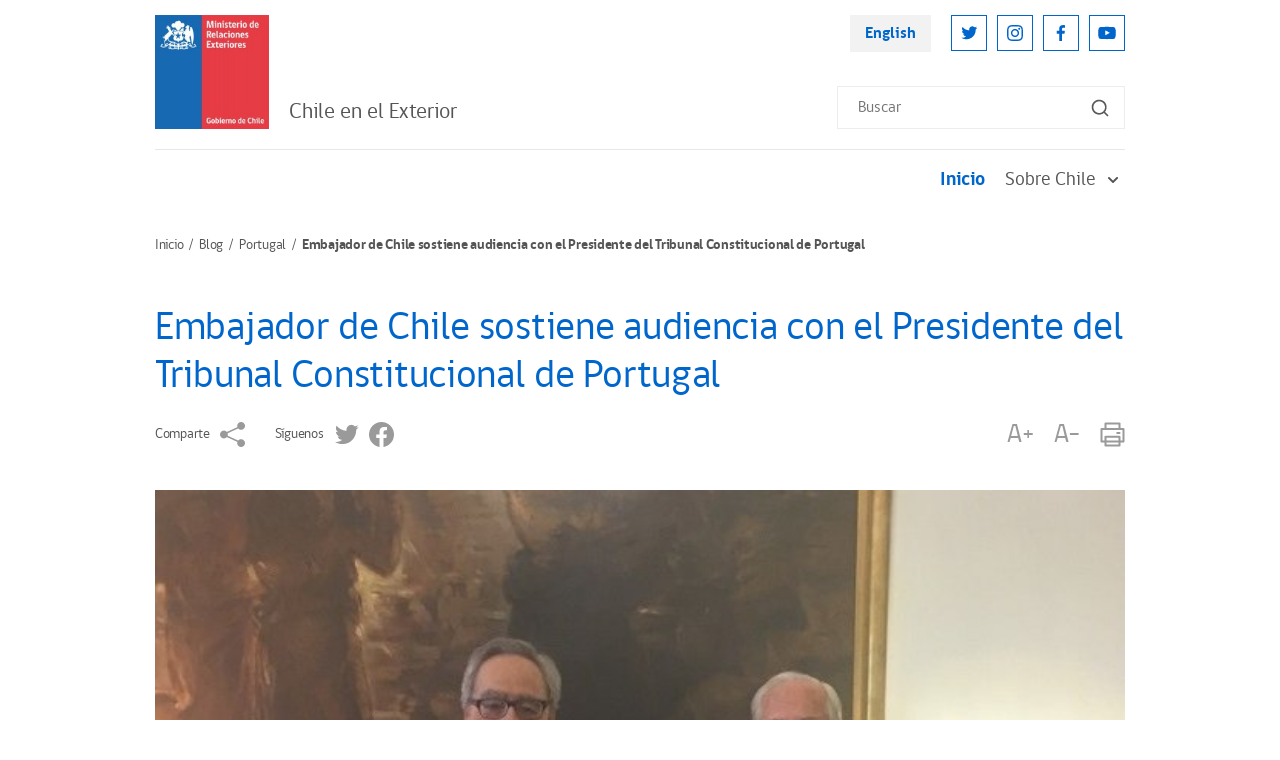

--- FILE ---
content_type: text/css; charset=utf-8
request_url: https://www.chile.gob.cl/chile/css/v2/stylesheet/article-detail.css
body_size: 548
content:
/* Article Detail --------------------------------------------------------------------------------------------------------*/
.article {
  letter-spacing: -0.02em;
}
.article h2 {
  line-height: 2.5rem;
  margin-bottom: 30px;
}
.article h4 {
  margin-bottom: 30px;
}
.article p {
  font-size: 18px;
  line-height: 1.813rem;
  margin-bottom: 30px;
}

.article-heading {
  font-size: 40px;
  line-height: 3rem;
  color: #0066CC;
  margin-bottom: 10px;
}

.article-sharing-block {
  display: flex;
  justify-content: space-between;
  align-items: center;
  margin-bottom: 10px;
}

.article-sharing-block-left {
  display: flex;
  align-items: center;
  padding: 13px 0;
}

.article-sharing-label {
  margin-right: 10px;
  margin-left: 30px;
}
.article-sharing-label:first-child {
  margin-left: 0;
}

.article-sharing-link {
  display: block;
}
.article-sharing-link + .article-sharing-link {
  margin-left: 10px;
}
.article-sharing-link:hover {
  opacity: 0.8;
}

.article-sharing-link-img {
  display: block;
  width: 25px;
  height: 25px;
}

.article-sharing-block-right {
  display: flex;
  align-items: center;
  padding: 13px 0;
}
.article-sharing-block-right .article-sharing-link {
  font-size: 1.688rem;
  line-height: 1.563rem;
  color: #9B9A9A;
}
.article-sharing-block-right .article-sharing-link + .article-sharing-link {
  margin-left: 20px;
}

.article-main-img-figure {
  display: block;
  margin-bottom: 20px;
}

.article-main-img {
  display: block;
  width: 100%;
}

.sidebar-inner-section {
  padding: 20px;
  background: rgba(0, 102, 204, 0.05);
  margin-bottom: 20px;
  letter-spacing: -0.02em;
}
.sidebar-inner-section.bg-primary-dark {
  background: #134776;
  color: #fff;
  padding-top: 30px;
}
.sidebar-inner-section.bg-primary-dark .sidebar-inner-section-heading {
  color: #fff;
  margin-bottom: 10px;
}
.sidebar-inner-section.bg-primary-dark a {
  color: #fff;
  font-weight: 700;
}
.sidebar-inner-section.bg-primary-dark a:hover {
  text-decoration: underline;
}
.sidebar-inner-section.bg-primary-dark .hr {
  margin: 0 0 10px;
  opacity: 0.2;
}

.sidebar-inner-section-heading {
  font-size: 1.375rem;
  line-height: 2.25rem;
  font-weight: 700;
  color: #0066CC;
  margin-bottom: 20px;
}

.sidebar-inner-section-lisitng-item {
  padding-left: 30px;
  position: relative;
  font-size: 1rem;
  line-height: 2rem;
}
.sidebar-inner-section-lisitng-item.download {
  padding-left: 40px;
}
.sidebar-inner-section-lisitng-item.interest-item {
  line-height: 1.5rem;
}

.sidebar-inner-section-lisitng-item + .sidebar-inner-section-lisitng-item {
  margin-top: 10px;
}

.spacing-15 .sidebar-inner-section-lisitng-item + .sidebar-inner-section-lisitng-item {
  margin-top: 15px;
}

.spacing-20 .sidebar-inner-section-lisitng-item + .sidebar-inner-section-lisitng-item {
  margin-top: 20px;
}

.sidebar-inner-section-lisitng-arrow {
  position: absolute;
  left: 0;
  top: 3px;
  height: 24px;
  width: 24px;
  background: url(../../imag/ic-link-arrow.svg) no-repeat center center;
}
.sidebar-inner-section-lisitng-arrow.top-0 {
  top: 0;
}

.sidebar-inner-section-lisitng-pera {
  line-height: 1.5rem;
}

.sidebar-inner-section-lisitng-link-download {
  position: absolute;
  left: 0;
  top: 0;
}
.sidebar-inner-section-lisitng-link-download:hover {
  opacity: 0.8;
}

.sidebar-inner-section-lisitng-link.interest-link {
  text-decoration: underline;
  line-height: 1.5rem;
  color: #666666;
}
.sidebar-inner-section-lisitng-link.interest-link:hover {
  color: #000;
}

.article-main-carousel {
  position: relative;
  margin-bottom: 17px;
}
.article-main-carousel .owl-nav {
  position: absolute;
  top: 50%;
  z-index: 1;
  right: 13px;
  left: 13px;
  display: flex;
  justify-content: space-between;
  height: 0;
}
.article-main-carousel .owl-nav button {
  width: 40px;
  height: 40px;
  background: rgba(19, 71, 118, 0.8) !important;
  transform: translate(0, -50%);
}
.article-main-carousel .owl-nav button:hover {
  background: rgba(19, 71, 118, 0.95) !important;
}
.article-main-carousel .owl-nav button img {
  display: block;
  margin: auto;
}

/* Responsive Media Queries --------------------------------------------------------------------------------------------------------*/
@media (max-width: 767.98px) {
  .article-heading {
    font-size: 1.875rem;
    line-height: 2.25rem;
    margin-bottom: 13px;
  }

  .article-sharing-block-left, .article-sharing-block-right {
    padding: 0;
  }

  .article-sharing-link {
    padding: 10px;
    margin-left: 0 !important;
  }

  .article-thumbnail-carousel .item img {
    width: 117px;
  }
}

/*# sourceMappingURL=article-detail.css.map */


--- FILE ---
content_type: text/css; charset=utf-8
request_url: https://www.chile.gob.cl/chile/css/v2/fonts.css
body_size: -352
content:
/*! Generated by Font Squirrel (https://www.fontsquirrel.com) on August 16, 2021 */
@font-face {
    font-family: 'gobCL';
    src: url('../fonts/gobcl_light-webfont.woff2') format('woff2'),
    url('../fonts/gobcl_light-webfont.woff') format('woff');
    font-weight: 300;
    font-style: normal;
}

@font-face {
    font-family: 'gobCL';
    src: url('../fonts/gobcl_regular-webfont.woff2') format('woff2'),
    url('../fonts/gobcl_regular-webfont.woff') format('woff');
    font-weight: 400;
    font-style: normal;
}

@font-face {
    font-family: 'gobCL';
    src: url('../fonts/gobcl_bold-webfont.woff2') format('woff2'),
    url('../fonts/gobcl_bold-webfont.woff') format('woff');
    font-weight: 700;
    font-style: normal;
}

@font-face {
    font-family: 'gobCL';
    src: url('../fonts/gobcl_heavy-webfont.woff2') format('woff2'),
    url('../fonts/gobcl_heavy-webfont.woff') format('woff');
    font-weight: 900;
    font-style: normal;
}

--- FILE ---
content_type: text/css; charset=utf-8
request_url: https://www.chile.gob.cl/chile/css/v2/stylesheet/breadcrumb.css
body_size: -251
content:
/* Breadcrumb --------------------------------------------------------------------------------------------------------*/
.breadcrumb {
  margin-bottom: 29px;
}

.breadcrumb-listing {
  display: flex;
  padding: 11px 0 18px;
}

.breadcrumb-item {
  font-weight: 700;
  color: #565555;
  line-height: 1.375rem;
  padding-left: 16px;
  position: relative;
  letter-spacing: -0.02em;
}
.breadcrumb-item:before {
  content: "/";
  position: absolute;
  left: 6px;
  top: 0;
}
.breadcrumb-item:first-child {
  padding-left: 0;
}
.breadcrumb-item:first-child:before {
  display: none;
}

.breadcrumb-link {
  font-weight: 400;
  color: #565555;
  display: block;
}
.breadcrumb-link:hover {
  color: #000;
}

/* Responsive Media Queries --------------------------------------------------------------------------------------------------------*/
@media (max-width: 767.98px) {
  .breadcrumb {
    margin-bottom: 12px;
  }
}

/*# sourceMappingURL=breadcrumb.css.map */


--- FILE ---
content_type: text/css; charset=utf-8
request_url: https://www.chile.gob.cl/chile/css/v2/stylesheet/banner-links-listing.css
body_size: 57
content:
/* Banner Links Listing --------------------------------------------------------------------------------------------------------*/
.banner-links-listing {
  display: flex;
  flex-wrap: wrap;
  margin: -10px -10px 10px;
}

.banner-links-listing-item {
  width: 33.33%;
  padding: 10px;
}

.banner-links-listing-link {
  display: flex;
  padding: 25px 20px;
  height: 100%;
  justify-content: center;
  flex-direction: column;
  font-size: 1.5rem;
  line-height: 1.875rem;
  border: solid 1px;
  color: #0066CC;
}

.banner-links-listing-bold-text {
  font-weight: 700;
}

.banner-links-listing-link.primary {
  color: #fff;
  background: #0066CC;
}
.banner-links-listing-link.primary:hover {
  background: #134776;
}
.banner-links-listing-link.secondary {
  color: #fff;
  background: #FF3946;
}
.banner-links-listing-link.secondary:hover {
  background: #df2632;
}

/* Responsive Media Queries --------------------------------------------------------------------------------------------------------*/
@media (max-width: 767.98px) {
  .banner-links-listing-item {
    width: 50%;
  }
}
@media (max-width: 575.98px) {
  .banner-links-listing-item {
    width: 100%;
  }
}

/*# sourceMappingURL=banner-links-listing.css.map */


--- FILE ---
content_type: text/css; charset=utf-8
request_url: https://www.chile.gob.cl/chile/css/v2/stylesheet/pagination.css
body_size: -356
content:
/* Pagination --------------------------------------------------------------------------------------------------------*/
.pagination {
  margin-top: 50px;
  padding: 16px 0;
}

.pagination-listing {
  display: flex;
  justify-content: center;
  font-size: 1rem;
  line-height: 1.563rem;
  color: #565555;
  font-weight: 700;
}

.pagination-item {
  padding: 0 10px;
}

.pagination-link {
  color: #565555;
  display: block;
}
.pagination-link.active {
  color: #0066CC;
}

/*# sourceMappingURL=pagination.css.map */


--- FILE ---
content_type: image/svg+xml
request_url: https://www.chile.gob.cl/chile/imag/v2/ic-slider-arrow-left.svg
body_size: -287
content:
<svg width="14" height="24" viewBox="0 0 14 24" fill="none" xmlns="http://www.w3.org/2000/svg">
<path d="M1.42578 13.3333L10.9258 22.6666C11.5925 23.3333 12.5925 23.3333 13.2591 22.6666C13.9258 22 13.9258 21 13.2591 20.3333L5.09245 12L13.2591 3.66665C13.9258 2.99998 13.9258 1.99998 13.2591 1.33331C12.9258 0.999979 12.5925 0.833313 12.0925 0.833313C11.5924 0.833313 11.2591 0.999979 10.9258 1.33331L1.42578 10.6666C0.759115 11.5 0.759115 12.5 1.42578 13.3333C1.42578 13.1666 1.42578 13.1666 1.42578 13.3333Z" fill="#E9F2F7"/>
</svg>


--- FILE ---
content_type: image/svg+xml
request_url: https://www.chile.gob.cl/chile/imag/v2/ic-search.svg
body_size: 43
content:
<svg width="20" height="20" viewBox="0 0 20 20" fill="none" xmlns="http://www.w3.org/2000/svg">
<path d="M18.0918 16.9084L15.0002 13.8417C16.2002 12.3454 16.7814 10.4461 16.6242 8.53446C16.4669 6.62279 15.5832 4.84403 14.1548 3.56391C12.7263 2.2838 10.8617 1.59963 8.94427 1.6521C7.02686 1.70457 5.20243 2.48968 3.84612 3.84599C2.4898 5.20231 1.70469 7.02674 1.65222 8.94414C1.59976 10.8615 2.28392 12.7262 3.56403 14.1546C4.84415 15.5831 6.62292 16.4668 8.53458 16.6241C10.4462 16.7813 12.3455 16.2001 13.8418 15L16.9085 18.0667C16.986 18.1448 17.0781 18.2068 17.1797 18.2491C17.2812 18.2914 17.3902 18.3132 17.5002 18.3132C17.6102 18.3132 17.7191 18.2914 17.8206 18.2491C17.9222 18.2068 18.0144 18.1448 18.0918 18.0667C18.242 17.9113 18.326 17.7037 18.326 17.4875C18.326 17.2714 18.242 17.0638 18.0918 16.9084ZM9.16683 15C8.01311 15 6.88529 14.6579 5.926 14.0169C4.96672 13.376 4.21904 12.4649 3.77753 11.399C3.33602 10.3331 3.2205 9.16024 3.44558 8.02868C3.67066 6.89713 4.22624 5.85773 5.04204 5.04192C5.85785 4.22611 6.89725 3.67054 8.0288 3.44546C9.16036 3.22038 10.3332 3.3359 11.3992 3.77741C12.4651 4.21892 13.3761 4.9666 14.0171 5.92588C14.658 6.88517 15.0002 8.01298 15.0002 9.16671C15.0002 10.7138 14.3856 12.1975 13.2916 13.2915C12.1977 14.3855 10.7139 15 9.16683 15Z" fill="#595959"/>
</svg>


--- FILE ---
content_type: image/svg+xml
request_url: https://www.chile.gob.cl/chile/imag/v2/ic-slider-arrow-right.svg
body_size: -107
content:
<svg width="13" height="24" viewBox="0 0 13 24" fill="none" xmlns="http://www.w3.org/2000/svg">
<path d="M12.4232 10.8166L2.98987 1.39998C2.83493 1.24377 2.6506 1.11978 2.4475 1.03516C2.2444 0.950547 2.02656 0.906982 1.80654 0.906982C1.58652 0.906982 1.36868 0.950547 1.16558 1.03516C0.962478 1.11978 0.778142 1.24377 0.623204 1.39998C0.312786 1.71225 0.13855 2.13467 0.13855 2.57498C0.13855 3.01529 0.312786 3.43771 0.623204 3.74998L8.87321 12.0833L0.623204 20.3333C0.312786 20.6456 0.13855 21.068 0.13855 21.5083C0.13855 21.9486 0.312786 22.371 0.623204 22.6833C0.777562 22.8408 0.961637 22.9661 1.16476 23.0519C1.36789 23.1377 1.58603 23.1824 1.80654 23.1833C2.02705 23.1824 2.24519 23.1377 2.44831 23.0519C2.65144 22.9661 2.83551 22.8408 2.98987 22.6833L12.4232 13.2666C12.5924 13.1106 12.7274 12.9212 12.8197 12.7103C12.9121 12.4995 12.9598 12.2718 12.9598 12.0416C12.9598 11.8115 12.9121 11.5838 12.8197 11.373C12.7274 11.1621 12.5924 10.9727 12.4232 10.8166Z" fill="#E9F2F7"/>
</svg>


--- FILE ---
content_type: image/svg+xml
request_url: https://www.chile.gob.cl/chile/imag/v2/ic-sub-menu-arrow.svg
body_size: -146
content:
<svg width="24" height="25" viewBox="0 0 24 25" fill="none" xmlns="http://www.w3.org/2000/svg">
<path d="M17.0002 9.67C16.8128 9.48375 16.5594 9.37921 16.2952 9.37921C16.031 9.37921 15.7776 9.48375 15.5902 9.67L12.0002 13.21L8.46019 9.67C8.27283 9.48375 8.01938 9.37921 7.75519 9.37921C7.49101 9.37921 7.23756 9.48375 7.05019 9.67C6.95646 9.76297 6.88207 9.87357 6.8313 9.99543C6.78053 10.1173 6.75439 10.248 6.75439 10.38C6.75439 10.512 6.78053 10.6427 6.8313 10.7646C6.88207 10.8864 6.95646 10.997 7.05019 11.09L11.2902 15.33C11.3832 15.4237 11.4938 15.4981 11.6156 15.5489C11.7375 15.5997 11.8682 15.6258 12.0002 15.6258C12.1322 15.6258 12.2629 15.5997 12.3848 15.5489C12.5066 15.4981 12.6172 15.4237 12.7102 15.33L17.0002 11.09C17.0939 10.997 17.1683 10.8864 17.2191 10.7646C17.2699 10.6427 17.296 10.512 17.296 10.38C17.296 10.248 17.2699 10.1173 17.2191 9.99543C17.1683 9.87357 17.0939 9.76297 17.0002 9.67Z" fill="#565555"/>
</svg>


--- FILE ---
content_type: application/javascript; charset=utf-8
request_url: https://www.chile.gob.cl/chile/js-local/v2/common.js
body_size: 243
content:
$(window).on("load", function() {
	//Prevent Page Reload on all # links
	$("a[href='#']").click(function(e) {
		e.preventDefault();
	});	
	
	// Add remove class when window resize finished
	var $resizeTimer;
	$(window).on("resize", function(e) {
		if(!$("body").hasClass("window-resizing"))
			$("body").addClass("window-resizing");
		clearTimeout($resizeTimer);
		$resizeTimer = setTimeout(function() {    
			$("body").removeClass("window-resizing");
		}, 250);
	});

	// Show Hide Main Navigation
	$(".header-hamburger, .main-navigation-close-btn").click(function(){
		$("html, body").toggleClass("menu-open");
	});

	// Main Navigation Submenu Mobile Show/Hide
	$(".main-navigation-menu-arrow").click(function(e){
		if($(window).innerWidth() < 768){
			e.stopImmediatePropagation();
			var $li = $(this).closest(".main-navigation-main-menu-item");
			if(!$li.hasClass("open")){
				$li.addClass("open").find(".main-navigation-sub-menu").stop(true, true).slideDown();
				$li.siblings("li.open").removeClass("open").find(".main-navigation-sub-menu").stop(true, true).slideUp();
			}else{
				$li.removeClass("open").find(".main-navigation-sub-menu").stop(true, true).slideUp();
			}
		}
	});


	// Carousels
	var $articleMainCarousel = $(".article-main-carousel");
	var $articleThumbnailCarousel = $(".article-thumbnail-carousel");
	
	$articleMainCarousel.owlCarousel({
		items:1,
		autoHeight:true,
		dots:false,
		nav:true,
		navText:["<img src='/chile/imag/v2/ic-slider-arrow-left.svg'>", "<img src='/chile/imag/v2/ic-slider-arrow-right.svg'>"]
	});

	$articleThumbnailCarousel.owlCarousel({
		responsive:{
			768:{
				items:4,		
				autoWidth:false,
			},
			0:{
				autoWidth:true,
			},
		},
		dots:false,
		margin: 20,
	});

	$articleThumbnailCarousel.find(".item > img").click(function(){
		$articleMainCarousel.trigger('to.owl.carousel', $(this).closest(".owl-item").index());
	});
	$articleMainCarousel.on('changed.owl.carousel', function(e) {		
		$articleThumbnailCarousel.trigger('to.owl.carousel', e.item.index);
	})


	// Carousels Home
	var $homeMainCarousel = $(".home-main-carousel");

	$homeMainCarousel.owlCarousel({
		items:1,
		autoHeight:true,
		dots:true,
		nav:false
	});

	// Add Class on Window Load
	$("body").addClass("page-loaded");
});

